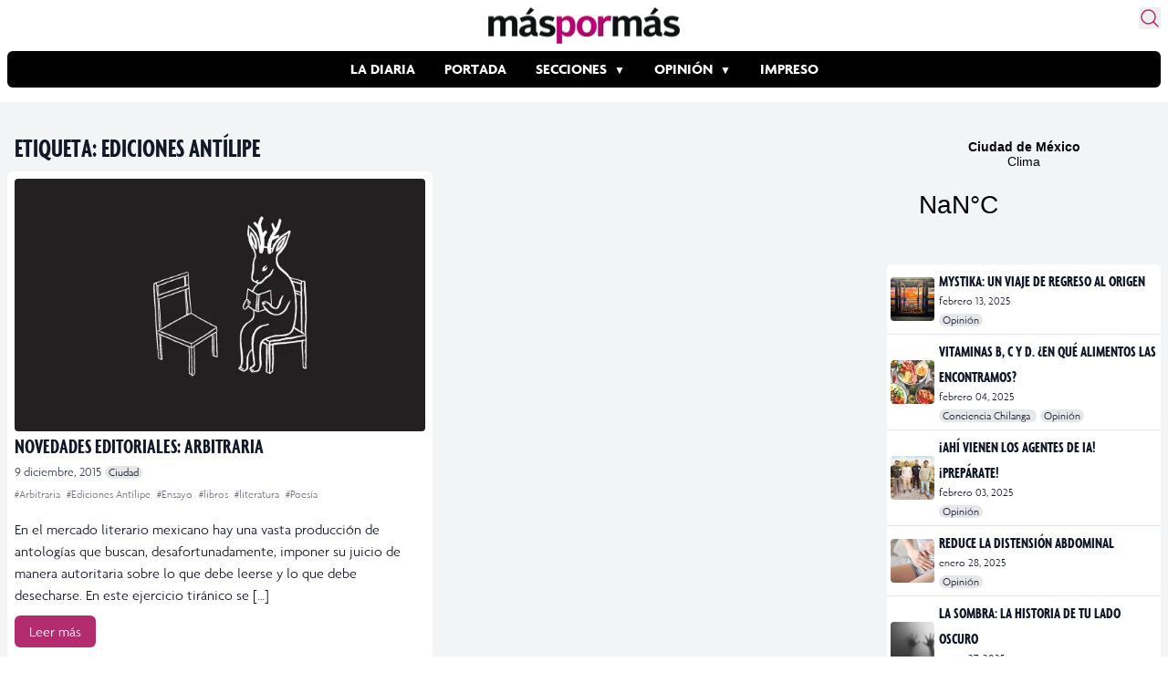

--- FILE ---
content_type: text/html; charset=UTF-8
request_url: https://www.maspormas.com/tag/ediciones-antilipe/
body_size: 16985
content:
<!DOCTYPE html>
<html lang="es">
<head>
	<meta charset="UTF-8">
	<meta name="viewport" content="width=device-width">

    
    <!-- Twitter Card -->
    <meta name="twitter:card" value="summary" />
    <meta name="twitter:url" value="" />
    <meta name="twitter:title" value="" />
    <meta name="twitter:description" value="" />
    <meta name="twitter:image" value="" />
    <meta name="twitter:site" value="@maspormas" />
    <meta name="twitter:creator" value="@maspormas" />
    <!-- / Twitter Card -->

    <!-- Facebook OG -->
    <meta property="og:url" content="" />
    <meta property="og:type" content="article" />
    <meta property="og:title" content="" />
    <meta property="og:description" content="" />
    <meta property="og:image" content="" />
    <!-- / Facebook OG-->

    <link rel="dns-prefetch" href="https://img.maspormas.com/" />
        <link rel="preload" href="https://www.maspormas.com/wp-content/themes/maspormas/js/widget.min.js" as="script" type="text/javascript" />

    <!-- wphead -->
	<meta name='robots' content='index, follow, max-image-preview:large, max-snippet:-1, max-video-preview:-1' />
	<style>img:is([sizes="auto" i], [sizes^="auto," i]) { contain-intrinsic-size: 3000px 1500px }</style>
	
	<!-- This site is optimized with the Yoast SEO plugin v20.13 - https://yoast.com/wordpress/plugins/seo/ -->
	<title>Ediciones Antílipe Archivos - Máspormás</title>
	<link rel="canonical" href="https://www.maspormas.com/tag/ediciones-antilipe/" />
	<meta property="og:locale" content="es_MX" />
	<meta property="og:type" content="article" />
	<meta property="og:title" content="Ediciones Antílipe Archivos - Máspormás" />
	<meta property="og:url" content="https://www.maspormas.com/tag/ediciones-antilipe/" />
	<meta property="og:site_name" content="Máspormás" />
	<meta name="twitter:card" content="summary_large_image" />
	<meta name="twitter:site" content="@maspormas" />
	<script type="application/ld+json" class="yoast-schema-graph">{"@context":"https://schema.org","@graph":[{"@type":"CollectionPage","@id":"https://www.maspormas.com/tag/ediciones-antilipe/","url":"https://www.maspormas.com/tag/ediciones-antilipe/","name":"Ediciones Antílipe Archivos - Máspormás","isPartOf":{"@id":"https://www.maspormas.com/#website"},"primaryImageOfPage":{"@id":"https://www.maspormas.com/tag/ediciones-antilipe/#primaryimage"},"image":{"@id":"https://www.maspormas.com/tag/ediciones-antilipe/#primaryimage"},"thumbnailUrl":"https://img.maspormas.com/cdn-cgi/image/width=1160,height=714,quality=75,format=auto,onerror=redirect/2015/12/55b1bbdc84805b0a573b2565_COVER-FACEBOOK-02-antilope-e1449670477386-1160x714.jpg","breadcrumb":{"@id":"https://www.maspormas.com/tag/ediciones-antilipe/#breadcrumb"},"inLanguage":"es"},{"@type":"ImageObject","inLanguage":"es","@id":"https://www.maspormas.com/tag/ediciones-antilipe/#primaryimage","url":"https://img.maspormas.com/cdn-cgi/image/width=1160,height=714,quality=75,format=auto,onerror=redirect/2015/12/55b1bbdc84805b0a573b2565_COVER-FACEBOOK-02-antilope-e1449670477386-1160x714.jpg","contentUrl":"https://img.maspormas.com/cdn-cgi/image/width=1160,height=714,quality=75,format=auto,onerror=redirect/2015/12/55b1bbdc84805b0a573b2565_COVER-FACEBOOK-02-antilope-e1449670477386-1160x714.jpg","width":600,"height":369},{"@type":"BreadcrumbList","@id":"https://www.maspormas.com/tag/ediciones-antilipe/#breadcrumb","itemListElement":[{"@type":"ListItem","position":1,"name":"Inicio","item":"https://www.maspormas.com/"},{"@type":"ListItem","position":2,"name":"Ediciones Antílipe"}]},{"@type":"WebSite","@id":"https://www.maspormas.com/#website","url":"https://www.maspormas.com/","name":"Máspormás","description":"Noticias nacionales e internacionales, deportes, cultura, ciencia, tecnología, viajes, salud, gastronomía, bienestar y mucho más.","publisher":{"@id":"https://www.maspormas.com/#organization"},"potentialAction":[{"@type":"SearchAction","target":{"@type":"EntryPoint","urlTemplate":"https://www.maspormas.com/?s={search_term_string}"},"query-input":"required name=search_term_string"}],"inLanguage":"es"},{"@type":"Organization","@id":"https://www.maspormas.com/#organization","name":"máspormás","url":"https://www.maspormas.com/","logo":{"@type":"ImageObject","inLanguage":"es","@id":"https://www.maspormas.com/#/schema/logo/image/","url":"https://img.maspormas.com/cdn-cgi/image/width=710,height=135,quality=75,format=auto,onerror=redirect/2023/03/Logo-Maspormas_Web.png","contentUrl":"https://img.maspormas.com/cdn-cgi/image/width=710,height=135,quality=75,format=auto,onerror=redirect/2023/03/Logo-Maspormas_Web.png","width":710,"height":135,"caption":"máspormás"},"image":{"@id":"https://www.maspormas.com/#/schema/logo/image/"},"sameAs":["https://es-la.facebook.com/maspormasoficial/","https://twitter.com/maspormas","https://www.instagram.com/maspormas/","https://www.tiktok.com/@maspormas"]}]}</script>
	<!-- / Yoast SEO plugin. -->


<link rel='dns-prefetch' href='//www.maspormas.com' />
<link rel="alternate" type="application/rss+xml" title="Máspormás &raquo; Ediciones Antílipe RSS de la etiqueta" href="https://www.maspormas.com/tag/ediciones-antilipe/feed/" />
<link rel='stylesheet' id='wp-block-library-css' href='https://www.maspormas.com/wp-includes/css/dist/block-library/style.min.css?ver=6.8.3' type='text/css' media='all' />
<style id='wp-block-library-theme-inline-css' type='text/css'>
.wp-block-audio :where(figcaption){color:#555;font-size:13px;text-align:center}.is-dark-theme .wp-block-audio :where(figcaption){color:#ffffffa6}.wp-block-audio{margin:0 0 1em}.wp-block-code{border:1px solid #ccc;border-radius:4px;font-family:Menlo,Consolas,monaco,monospace;padding:.8em 1em}.wp-block-embed :where(figcaption){color:#555;font-size:13px;text-align:center}.is-dark-theme .wp-block-embed :where(figcaption){color:#ffffffa6}.wp-block-embed{margin:0 0 1em}.blocks-gallery-caption{color:#555;font-size:13px;text-align:center}.is-dark-theme .blocks-gallery-caption{color:#ffffffa6}:root :where(.wp-block-image figcaption){color:#555;font-size:13px;text-align:center}.is-dark-theme :root :where(.wp-block-image figcaption){color:#ffffffa6}.wp-block-image{margin:0 0 1em}.wp-block-pullquote{border-bottom:4px solid;border-top:4px solid;color:currentColor;margin-bottom:1.75em}.wp-block-pullquote cite,.wp-block-pullquote footer,.wp-block-pullquote__citation{color:currentColor;font-size:.8125em;font-style:normal;text-transform:uppercase}.wp-block-quote{border-left:.25em solid;margin:0 0 1.75em;padding-left:1em}.wp-block-quote cite,.wp-block-quote footer{color:currentColor;font-size:.8125em;font-style:normal;position:relative}.wp-block-quote:where(.has-text-align-right){border-left:none;border-right:.25em solid;padding-left:0;padding-right:1em}.wp-block-quote:where(.has-text-align-center){border:none;padding-left:0}.wp-block-quote.is-large,.wp-block-quote.is-style-large,.wp-block-quote:where(.is-style-plain){border:none}.wp-block-search .wp-block-search__label{font-weight:700}.wp-block-search__button{border:1px solid #ccc;padding:.375em .625em}:where(.wp-block-group.has-background){padding:1.25em 2.375em}.wp-block-separator.has-css-opacity{opacity:.4}.wp-block-separator{border:none;border-bottom:2px solid;margin-left:auto;margin-right:auto}.wp-block-separator.has-alpha-channel-opacity{opacity:1}.wp-block-separator:not(.is-style-wide):not(.is-style-dots){width:100px}.wp-block-separator.has-background:not(.is-style-dots){border-bottom:none;height:1px}.wp-block-separator.has-background:not(.is-style-wide):not(.is-style-dots){height:2px}.wp-block-table{margin:0 0 1em}.wp-block-table td,.wp-block-table th{word-break:normal}.wp-block-table :where(figcaption){color:#555;font-size:13px;text-align:center}.is-dark-theme .wp-block-table :where(figcaption){color:#ffffffa6}.wp-block-video :where(figcaption){color:#555;font-size:13px;text-align:center}.is-dark-theme .wp-block-video :where(figcaption){color:#ffffffa6}.wp-block-video{margin:0 0 1em}:root :where(.wp-block-template-part.has-background){margin-bottom:0;margin-top:0;padding:1.25em 2.375em}
</style>
<style id='global-styles-inline-css' type='text/css'>
:root{--wp--preset--aspect-ratio--square: 1;--wp--preset--aspect-ratio--4-3: 4/3;--wp--preset--aspect-ratio--3-4: 3/4;--wp--preset--aspect-ratio--3-2: 3/2;--wp--preset--aspect-ratio--2-3: 2/3;--wp--preset--aspect-ratio--16-9: 16/9;--wp--preset--aspect-ratio--9-16: 9/16;--wp--preset--color--black: #000000;--wp--preset--color--cyan-bluish-gray: #abb8c3;--wp--preset--color--white: #ffffff;--wp--preset--color--pale-pink: #f78da7;--wp--preset--color--vivid-red: #cf2e2e;--wp--preset--color--luminous-vivid-orange: #ff6900;--wp--preset--color--luminous-vivid-amber: #fcb900;--wp--preset--color--light-green-cyan: #7bdcb5;--wp--preset--color--vivid-green-cyan: #00d084;--wp--preset--color--pale-cyan-blue: #8ed1fc;--wp--preset--color--vivid-cyan-blue: #0693e3;--wp--preset--color--vivid-purple: #9b51e0;--wp--preset--color--primary: #0EA5E9;--wp--preset--color--secondary: #14B8A6;--wp--preset--color--dark: #1F2937;--wp--preset--color--light: #F9FAFB;--wp--preset--gradient--vivid-cyan-blue-to-vivid-purple: linear-gradient(135deg,rgba(6,147,227,1) 0%,rgb(155,81,224) 100%);--wp--preset--gradient--light-green-cyan-to-vivid-green-cyan: linear-gradient(135deg,rgb(122,220,180) 0%,rgb(0,208,130) 100%);--wp--preset--gradient--luminous-vivid-amber-to-luminous-vivid-orange: linear-gradient(135deg,rgba(252,185,0,1) 0%,rgba(255,105,0,1) 100%);--wp--preset--gradient--luminous-vivid-orange-to-vivid-red: linear-gradient(135deg,rgba(255,105,0,1) 0%,rgb(207,46,46) 100%);--wp--preset--gradient--very-light-gray-to-cyan-bluish-gray: linear-gradient(135deg,rgb(238,238,238) 0%,rgb(169,184,195) 100%);--wp--preset--gradient--cool-to-warm-spectrum: linear-gradient(135deg,rgb(74,234,220) 0%,rgb(151,120,209) 20%,rgb(207,42,186) 40%,rgb(238,44,130) 60%,rgb(251,105,98) 80%,rgb(254,248,76) 100%);--wp--preset--gradient--blush-light-purple: linear-gradient(135deg,rgb(255,206,236) 0%,rgb(152,150,240) 100%);--wp--preset--gradient--blush-bordeaux: linear-gradient(135deg,rgb(254,205,165) 0%,rgb(254,45,45) 50%,rgb(107,0,62) 100%);--wp--preset--gradient--luminous-dusk: linear-gradient(135deg,rgb(255,203,112) 0%,rgb(199,81,192) 50%,rgb(65,88,208) 100%);--wp--preset--gradient--pale-ocean: linear-gradient(135deg,rgb(255,245,203) 0%,rgb(182,227,212) 50%,rgb(51,167,181) 100%);--wp--preset--gradient--electric-grass: linear-gradient(135deg,rgb(202,248,128) 0%,rgb(113,206,126) 100%);--wp--preset--gradient--midnight: linear-gradient(135deg,rgb(2,3,129) 0%,rgb(40,116,252) 100%);--wp--preset--font-size--small: 0.875rem;--wp--preset--font-size--medium: 20px;--wp--preset--font-size--large: 1.125rem;--wp--preset--font-size--x-large: 42px;--wp--preset--font-size--regular: 1.5rem;--wp--preset--font-size--xl: 1.25rem;--wp--preset--font-size--xxl: 1.5rem;--wp--preset--font-size--xxxl: 1.875rem;--wp--preset--spacing--20: 0.44rem;--wp--preset--spacing--30: 0.67rem;--wp--preset--spacing--40: 1rem;--wp--preset--spacing--50: 1.5rem;--wp--preset--spacing--60: 2.25rem;--wp--preset--spacing--70: 3.38rem;--wp--preset--spacing--80: 5.06rem;--wp--preset--shadow--natural: 6px 6px 9px rgba(0, 0, 0, 0.2);--wp--preset--shadow--deep: 12px 12px 50px rgba(0, 0, 0, 0.4);--wp--preset--shadow--sharp: 6px 6px 0px rgba(0, 0, 0, 0.2);--wp--preset--shadow--outlined: 6px 6px 0px -3px rgba(255, 255, 255, 1), 6px 6px rgba(0, 0, 0, 1);--wp--preset--shadow--crisp: 6px 6px 0px rgba(0, 0, 0, 1);}:root { --wp--style--global--content-size: 960px;--wp--style--global--wide-size: 1280px; }:where(body) { margin: 0; }.wp-site-blocks > .alignleft { float: left; margin-right: 2em; }.wp-site-blocks > .alignright { float: right; margin-left: 2em; }.wp-site-blocks > .aligncenter { justify-content: center; margin-left: auto; margin-right: auto; }:where(.is-layout-flex){gap: 0.5em;}:where(.is-layout-grid){gap: 0.5em;}.is-layout-flow > .alignleft{float: left;margin-inline-start: 0;margin-inline-end: 2em;}.is-layout-flow > .alignright{float: right;margin-inline-start: 2em;margin-inline-end: 0;}.is-layout-flow > .aligncenter{margin-left: auto !important;margin-right: auto !important;}.is-layout-constrained > .alignleft{float: left;margin-inline-start: 0;margin-inline-end: 2em;}.is-layout-constrained > .alignright{float: right;margin-inline-start: 2em;margin-inline-end: 0;}.is-layout-constrained > .aligncenter{margin-left: auto !important;margin-right: auto !important;}.is-layout-constrained > :where(:not(.alignleft):not(.alignright):not(.alignfull)){max-width: var(--wp--style--global--content-size);margin-left: auto !important;margin-right: auto !important;}.is-layout-constrained > .alignwide{max-width: var(--wp--style--global--wide-size);}body .is-layout-flex{display: flex;}.is-layout-flex{flex-wrap: wrap;align-items: center;}.is-layout-flex > :is(*, div){margin: 0;}body .is-layout-grid{display: grid;}.is-layout-grid > :is(*, div){margin: 0;}body{padding-top: 0px;padding-right: 0px;padding-bottom: 0px;padding-left: 0px;}a:where(:not(.wp-element-button)){text-decoration: underline;}:root :where(.wp-element-button, .wp-block-button__link){background-color: #32373c;border-width: 0;color: #fff;font-family: inherit;font-size: inherit;line-height: inherit;padding: calc(0.667em + 2px) calc(1.333em + 2px);text-decoration: none;}.has-black-color{color: var(--wp--preset--color--black) !important;}.has-cyan-bluish-gray-color{color: var(--wp--preset--color--cyan-bluish-gray) !important;}.has-white-color{color: var(--wp--preset--color--white) !important;}.has-pale-pink-color{color: var(--wp--preset--color--pale-pink) !important;}.has-vivid-red-color{color: var(--wp--preset--color--vivid-red) !important;}.has-luminous-vivid-orange-color{color: var(--wp--preset--color--luminous-vivid-orange) !important;}.has-luminous-vivid-amber-color{color: var(--wp--preset--color--luminous-vivid-amber) !important;}.has-light-green-cyan-color{color: var(--wp--preset--color--light-green-cyan) !important;}.has-vivid-green-cyan-color{color: var(--wp--preset--color--vivid-green-cyan) !important;}.has-pale-cyan-blue-color{color: var(--wp--preset--color--pale-cyan-blue) !important;}.has-vivid-cyan-blue-color{color: var(--wp--preset--color--vivid-cyan-blue) !important;}.has-vivid-purple-color{color: var(--wp--preset--color--vivid-purple) !important;}.has-primary-color{color: var(--wp--preset--color--primary) !important;}.has-secondary-color{color: var(--wp--preset--color--secondary) !important;}.has-dark-color{color: var(--wp--preset--color--dark) !important;}.has-light-color{color: var(--wp--preset--color--light) !important;}.has-black-background-color{background-color: var(--wp--preset--color--black) !important;}.has-cyan-bluish-gray-background-color{background-color: var(--wp--preset--color--cyan-bluish-gray) !important;}.has-white-background-color{background-color: var(--wp--preset--color--white) !important;}.has-pale-pink-background-color{background-color: var(--wp--preset--color--pale-pink) !important;}.has-vivid-red-background-color{background-color: var(--wp--preset--color--vivid-red) !important;}.has-luminous-vivid-orange-background-color{background-color: var(--wp--preset--color--luminous-vivid-orange) !important;}.has-luminous-vivid-amber-background-color{background-color: var(--wp--preset--color--luminous-vivid-amber) !important;}.has-light-green-cyan-background-color{background-color: var(--wp--preset--color--light-green-cyan) !important;}.has-vivid-green-cyan-background-color{background-color: var(--wp--preset--color--vivid-green-cyan) !important;}.has-pale-cyan-blue-background-color{background-color: var(--wp--preset--color--pale-cyan-blue) !important;}.has-vivid-cyan-blue-background-color{background-color: var(--wp--preset--color--vivid-cyan-blue) !important;}.has-vivid-purple-background-color{background-color: var(--wp--preset--color--vivid-purple) !important;}.has-primary-background-color{background-color: var(--wp--preset--color--primary) !important;}.has-secondary-background-color{background-color: var(--wp--preset--color--secondary) !important;}.has-dark-background-color{background-color: var(--wp--preset--color--dark) !important;}.has-light-background-color{background-color: var(--wp--preset--color--light) !important;}.has-black-border-color{border-color: var(--wp--preset--color--black) !important;}.has-cyan-bluish-gray-border-color{border-color: var(--wp--preset--color--cyan-bluish-gray) !important;}.has-white-border-color{border-color: var(--wp--preset--color--white) !important;}.has-pale-pink-border-color{border-color: var(--wp--preset--color--pale-pink) !important;}.has-vivid-red-border-color{border-color: var(--wp--preset--color--vivid-red) !important;}.has-luminous-vivid-orange-border-color{border-color: var(--wp--preset--color--luminous-vivid-orange) !important;}.has-luminous-vivid-amber-border-color{border-color: var(--wp--preset--color--luminous-vivid-amber) !important;}.has-light-green-cyan-border-color{border-color: var(--wp--preset--color--light-green-cyan) !important;}.has-vivid-green-cyan-border-color{border-color: var(--wp--preset--color--vivid-green-cyan) !important;}.has-pale-cyan-blue-border-color{border-color: var(--wp--preset--color--pale-cyan-blue) !important;}.has-vivid-cyan-blue-border-color{border-color: var(--wp--preset--color--vivid-cyan-blue) !important;}.has-vivid-purple-border-color{border-color: var(--wp--preset--color--vivid-purple) !important;}.has-primary-border-color{border-color: var(--wp--preset--color--primary) !important;}.has-secondary-border-color{border-color: var(--wp--preset--color--secondary) !important;}.has-dark-border-color{border-color: var(--wp--preset--color--dark) !important;}.has-light-border-color{border-color: var(--wp--preset--color--light) !important;}.has-vivid-cyan-blue-to-vivid-purple-gradient-background{background: var(--wp--preset--gradient--vivid-cyan-blue-to-vivid-purple) !important;}.has-light-green-cyan-to-vivid-green-cyan-gradient-background{background: var(--wp--preset--gradient--light-green-cyan-to-vivid-green-cyan) !important;}.has-luminous-vivid-amber-to-luminous-vivid-orange-gradient-background{background: var(--wp--preset--gradient--luminous-vivid-amber-to-luminous-vivid-orange) !important;}.has-luminous-vivid-orange-to-vivid-red-gradient-background{background: var(--wp--preset--gradient--luminous-vivid-orange-to-vivid-red) !important;}.has-very-light-gray-to-cyan-bluish-gray-gradient-background{background: var(--wp--preset--gradient--very-light-gray-to-cyan-bluish-gray) !important;}.has-cool-to-warm-spectrum-gradient-background{background: var(--wp--preset--gradient--cool-to-warm-spectrum) !important;}.has-blush-light-purple-gradient-background{background: var(--wp--preset--gradient--blush-light-purple) !important;}.has-blush-bordeaux-gradient-background{background: var(--wp--preset--gradient--blush-bordeaux) !important;}.has-luminous-dusk-gradient-background{background: var(--wp--preset--gradient--luminous-dusk) !important;}.has-pale-ocean-gradient-background{background: var(--wp--preset--gradient--pale-ocean) !important;}.has-electric-grass-gradient-background{background: var(--wp--preset--gradient--electric-grass) !important;}.has-midnight-gradient-background{background: var(--wp--preset--gradient--midnight) !important;}.has-small-font-size{font-size: var(--wp--preset--font-size--small) !important;}.has-medium-font-size{font-size: var(--wp--preset--font-size--medium) !important;}.has-large-font-size{font-size: var(--wp--preset--font-size--large) !important;}.has-x-large-font-size{font-size: var(--wp--preset--font-size--x-large) !important;}.has-regular-font-size{font-size: var(--wp--preset--font-size--regular) !important;}.has-xl-font-size{font-size: var(--wp--preset--font-size--xl) !important;}.has-xxl-font-size{font-size: var(--wp--preset--font-size--xxl) !important;}.has-xxxl-font-size{font-size: var(--wp--preset--font-size--xxxl) !important;}
:where(.wp-block-post-template.is-layout-flex){gap: 1.25em;}:where(.wp-block-post-template.is-layout-grid){gap: 1.25em;}
:where(.wp-block-columns.is-layout-flex){gap: 2em;}:where(.wp-block-columns.is-layout-grid){gap: 2em;}
:root :where(.wp-block-pullquote){font-size: 1.5em;line-height: 1.6;}
</style>
<link rel='stylesheet' id='tailpress-css' href='https://www.maspormas.com/wp-content/themes/maspormas/css/app.css?ver=0.1.10' type='text/css' media='all' />
<link rel='stylesheet' id='fonts-css' href='https://www.maspormas.com/wp-content/themes/maspormas/css/fonts.css?ver=0.1.10' type='text/css' media='all' />
<link rel="https://api.w.org/" href="https://www.maspormas.com/wp-json/" /><link rel="alternate" title="JSON" type="application/json" href="https://www.maspormas.com/wp-json/wp/v2/tags/14047" /><link rel="EditURI" type="application/rsd+xml" title="RSD" href="https://www.maspormas.com/xmlrpc.php?rsd" />
<meta name="generator" content="WordPress 6.8.3" />

		<meta name="lico:reference" content="65435">
		<meta name="lico:site_name" content="Máspormás">
		<meta name="lico:post_type" content="post">
		<meta name="lico:pt" content="secciones">
<meta name="lico:tag" content="Arbitraria">
<meta name="lico:tag" content="Ediciones Antílipe">
<meta name="lico:tag" content="Ensayo">
<meta name="lico:tag" content="libros">
<meta name="lico:tag" content="literatura">
<meta name="lico:tag" content="Poesía">
<script>window.isLicoEnabled = true;</script><!-- No hay ninguna versión amphtml disponible para esta URL. -->		<style type="text/css" id="wp-custom-css">
			.widgetMainNews>div{
	height:60px!important;
}		</style>
		    <!-- /wphead -->

    <!-- jQuery CDN -->
    <!-- <script src="https://code.jquery.com/jquery-3.7.0.min.js"
            integrity="sha256-2Pmvv0kuTBOenSvLm6bvfBSSHrUJ+3A7x6P5Ebd07/g="
            crossorigin="anonymous"></script> -->

    <!-- Alpine js -->
    <script src="//unpkg.com/alpinejs" defer></script>

    <!-- Google Adsense -->
    <script async src="https://securepubads.g.doubleclick.net/tag/js/gpt.js"></script>

    <!-- Google tag (gtag.js) -->
    <script async src="https://www.googletagmanager.com/gtag/js?id=G-K4BJKLNPJG"></script>
    <script>
        window.dataLayer = window.dataLayer || [];
        function gtag(){dataLayer.push(arguments);}
        gtag('js', new Date());
        gtag('config', 'G-K4BJKLNPJG');

        window.googletag = window.googletag || {cmd: []};
        googletag.cmd.push(function() {
            googletag.defineSlot('/160229725/AdExchangemaspormas/maspormas_Takeover', [1, 1], 'div-gpt-ad-1690854706745-0').addService(googletag.pubads());
            googletag.defineSlot('/160229725/AdExchangemaspormas/maspormas_Nota_1_Leaderboard', [[320, 50], [300, 100], [300, 250], [728, 90], [468, 60], [320, 100]], 'div-gpt-ad-1690854613599-0').addService(googletag.pubads());
            googletag.defineSlot('/160229725/AdExchangemaspormas/maspormas_Nota_2_Leaderboard', [[320, 100], [300, 250], [468, 60], [320, 50], [300, 100], [728, 90]], 'div-gpt-ad-1690854623750-0').addService(googletag.pubads());
            googletag.defineSlot('/160229725/AdExchangemaspormas/maspormas_Nota_3_Leaderboard', [[300, 100], [320, 50], [320, 100], [300, 250], [728, 90], [468, 60]], 'div-gpt-ad-1690854638613-0').addService(googletag.pubads());
            googletag.defineSlot('/160229725/AdExchangemaspormas/maspormas_Seccion_1_Billboard', [[468, 60], [300, 100], [728, 90], [320, 100], [320, 50], [970, 90], [970, 250]], 'div-gpt-ad-1690854644470-0').addService(googletag.pubads());
            googletag.defineSlot('/160229725/AdExchangemaspormas/maspormas_Seccion_1_Halfpage', [[300, 100], [300, 600], [320, 50], [468, 60], [300, 250], [320, 100]], 'div-gpt-ad-1690854653187-0').addService(googletag.pubads());
            googletag.defineSlot('/160229725/AdExchangemaspormas/maspormas_Seccion_1_Box', [[320, 100], [300, 250], [320, 50], [468, 60], [300, 100]], 'div-gpt-ad-1690854648556-0').addService(googletag.pubads());
            googletag.defineSlot('/160229725/AdExchangemaspormas/maspormas_Seccion_1_Leaderboard', [[468, 60], [300, 250], [728, 90], [320, 100], [320, 50], [300, 100]], 'div-gpt-ad-1690854658099-0').addService(googletag.pubads());
            googletag.pubads().enableSingleRequest();
            googletag.pubads().collapseEmptyDivs();
            googletag.enableServices();
        });
    </script>
	<style media="screen">
		.weather{
			display: block;
			max-width: 1278px;
			margin: auto;
			grid-template-columns: 1fr 970px;
		}
		.weather .widget{display: none; padding:1rem 0;}
		.weather .ad{ max-width: 100vw; overflow:hidden; display: flex; justify-content: center; padding:1rem;}
		@media (min-width:1130px) {
			.weather{display: grid; }
			.weather .ad{ min-width: 970px;}
			.weather .widget{display:block; min-height:100px; height:auto; align-self: center;}
			.weather .widget a{border-radius: 8px; background: #B42C70; color:white;}

		}
		.header-ad {
			max-width: 1263px;

			margin: auto;
			display: flex;
			justify-content: center;
			padding: 1rem;
		}
	</style>

<script data-cfasync="false" nonce="84b571ca-b27b-4bd6-9023-07adf617f425">try{(function(w,d){!function(j,k,l,m){if(j.zaraz)console.error("zaraz is loaded twice");else{j[l]=j[l]||{};j[l].executed=[];j.zaraz={deferred:[],listeners:[]};j.zaraz._v="5874";j.zaraz._n="84b571ca-b27b-4bd6-9023-07adf617f425";j.zaraz.q=[];j.zaraz._f=function(n){return async function(){var o=Array.prototype.slice.call(arguments);j.zaraz.q.push({m:n,a:o})}};for(const p of["track","set","debug"])j.zaraz[p]=j.zaraz._f(p);j.zaraz.init=()=>{var q=k.getElementsByTagName(m)[0],r=k.createElement(m),s=k.getElementsByTagName("title")[0];s&&(j[l].t=k.getElementsByTagName("title")[0].text);j[l].x=Math.random();j[l].w=j.screen.width;j[l].h=j.screen.height;j[l].j=j.innerHeight;j[l].e=j.innerWidth;j[l].l=j.location.href;j[l].r=k.referrer;j[l].k=j.screen.colorDepth;j[l].n=k.characterSet;j[l].o=(new Date).getTimezoneOffset();if(j.dataLayer)for(const t of Object.entries(Object.entries(dataLayer).reduce((u,v)=>({...u[1],...v[1]}),{})))zaraz.set(t[0],t[1],{scope:"page"});j[l].q=[];for(;j.zaraz.q.length;){const w=j.zaraz.q.shift();j[l].q.push(w)}r.defer=!0;for(const x of[localStorage,sessionStorage])Object.keys(x||{}).filter(z=>z.startsWith("_zaraz_")).forEach(y=>{try{j[l]["z_"+y.slice(7)]=JSON.parse(x.getItem(y))}catch{j[l]["z_"+y.slice(7)]=x.getItem(y)}});r.referrerPolicy="origin";r.src="/cdn-cgi/zaraz/s.js?z="+btoa(encodeURIComponent(JSON.stringify(j[l])));q.parentNode.insertBefore(r,q)};["complete","interactive"].includes(k.readyState)?zaraz.init():j.addEventListener("DOMContentLoaded",zaraz.init)}}(w,d,"zarazData","script");window.zaraz._p=async d$=>new Promise(ea=>{if(d$){d$.e&&d$.e.forEach(eb=>{try{const ec=d.querySelector("script[nonce]"),ed=ec?.nonce||ec?.getAttribute("nonce"),ee=d.createElement("script");ed&&(ee.nonce=ed);ee.innerHTML=eb;ee.onload=()=>{d.head.removeChild(ee)};d.head.appendChild(ee)}catch(ef){console.error(`Error executing script: ${eb}\n`,ef)}});Promise.allSettled((d$.f||[]).map(eg=>fetch(eg[0],eg[1])))}ea()});zaraz._p({"e":["(function(w,d){})(window,document)"]});})(window,document)}catch(e){throw fetch("/cdn-cgi/zaraz/t"),e;};</script></head>

<body class="archive tag tag-ediciones-antilipe tag-14047 wp-theme-maspormas bg-white text-gray-900 antialiased">


<div id="page" class="min-h-screen flex flex-col">

	
    <header
        aria-label="Header"
        x-data="{
            shadow: false,
            showShadow() {
                    this.shadow = this.$el.getBoundingClientRect().top == 0
                    && window.scrollY > 0
            }
        }"
        x-init="showShadow()"
        @scroll.window="showShadow()"
        :class="{'shadow-md': shadow}"
        class="sticky top-0 z-50 transition-all bg-white rounded-md p-2 w-full max-w-7xl mx-auto"
    >

		<div class="mx-auto relative">

            <section class="flex justify-center items-center mb-2 relative">
                <!-- Logo -->
                <a href="https://www.maspormas.com" class="">
                    <img src="https://img.maspormas.com/cdn-cgi/image/width=210,height=40,quality=75,format=auto,onerror=redirect/2023/03/Logo-Maspormas_Web.png" width="210" height="40" loading="eager" alt="más por más logo" class="h-10" srcset="https://img.maspormas.com/cdn-cgi/image/width=210,height=40,quality=75,format=auto,onerror=redirect/2023/03/Logo-Maspormas_Web.png 1x, https://img.maspormas.com/cdn-cgi/image/width=420,height=80,quality=75,format=auto,onerror=redirect/2023/03/Logo-Maspormas_Web.png 2x" />
                </a>

                <!-- search form button -->
                <button id="search-form-opener" aria-label="Buscar" class="absolute top-0 right-0 text-[#B42C70] hover:transform hover:scale-110 transition">
                    <svg xmlns="http://www.w3.org/2000/svg" fill="none" viewBox="0 0 24 24" stroke-width="1.5" stroke="currentColor" class="w-6 h-6">
                        <path stroke-linecap="round" stroke-linejoin="round" d="M21 21l-5.197-5.197m0 0A7.5 7.5 0 105.196 5.196a7.5 7.5 0 0010.607 10.607z" />
                    </svg>
                </button>
            </section>

            <!-- Menu -->
            <section class="flex gap-4 items-center mb-2">
                <div class="lg:hidden">
                    <a href="#" aria-label="Toggle navigation" id="secondary-menu-toggle">
                        <svg viewBox="0 0 20 20" class="w-6 h-6" version="1.1"
                             xmlns="http://www.w3.org/2000/svg" xmlns:xlink="http://www.w3.org/1999/xlink">
                            <g stroke="none" stroke-width="1" fill="currentColor" fill-rule="evenodd">
                                <g id="icon-shape">
                                    <path d="M0,3 L20,3 L20,5 L0,5 L0,3 Z M0,9 L20,9 L20,11 L0,11 L0,9 Z M0,15 L20,15 L20,17 L0,17 L0,15 Z"
                                          id="Combined-Shape"></path>
                                </g>
                            </g>
                        </svg>
                    </a>
                </div>

                <div class="overflow-auto bg-black rounded-md w-full">
	                <div id="primary-menu" class="menu-estructura-2023-container"><ul id="menu-estructura-2023" class="flex justify-start lg:justify-center font-bold text-white uppercase whitespace-nowrap flex-nowrap m-auto scroll-auto"><li id="menu-item-215630" class="menu-item menu-item-type-taxonomy menu-item-object-category menu-item-215630 py-2 px-4 hover:bg-[#B42C70] transition"><a href="https://www.maspormas.com/category/ciudad/la-diaria/">La Diaria</a></li>
<li id="menu-item-215631" class="menu-item menu-item-type-taxonomy menu-item-object-post_tag menu-item-215631 py-2 px-4 hover:bg-[#B42C70] transition"><a href="https://www.maspormas.com/tag/en-portada/">Portada</a></li>
<li id="menu-item-215634" class="sub-menu menu-item menu-item-type-taxonomy menu-item-object-category menu-item-has-children menu-item-215634 py-2 px-4 hover:bg-[#B42C70] transition"><a href="https://www.maspormas.com/category/secciones/">Secciones</a>
<ul class="sub-menu">
	<li id="menu-item-215651" class="menu-item menu-item-type-taxonomy menu-item-object-category menu-item-215651 py-2 px-4 hover:bg-[#B42C70] transition"><a href="https://www.maspormas.com/category/ciudad/bajo-la-lupa-ciudad/">Bajo la lupa</a></li>
	<li id="menu-item-215652" class="menu-item menu-item-type-taxonomy menu-item-object-category menu-item-215652 py-2 px-4 hover:bg-[#B42C70] transition"><a href="https://www.maspormas.com/category/ciudad/bullicio/">Bullicio</a></li>
	<li id="menu-item-215653" class="menu-item menu-item-type-taxonomy menu-item-object-category menu-item-215653 py-2 px-4 hover:bg-[#B42C70] transition"><a href="https://www.maspormas.com/category/ciudad/de-momento/">De Momento</a></li>
	<li id="menu-item-215654" class="menu-item menu-item-type-taxonomy menu-item-object-category menu-item-215654 py-2 px-4 hover:bg-[#B42C70] transition"><a href="https://www.maspormas.com/category/ciudad/enterate/">Entérate</a></li>
	<li id="menu-item-215659" class="menu-item menu-item-type-taxonomy menu-item-object-post_tag menu-item-215659 py-2 px-4 hover:bg-[#B42C70] transition"><a href="https://www.maspormas.com/tag/entrevista/">Entrevista</a></li>
	<li id="menu-item-215655" class="menu-item menu-item-type-taxonomy menu-item-object-category menu-item-215655 py-2 px-4 hover:bg-[#B42C70] transition"><a href="https://www.maspormas.com/category/ciudad/red-vecinal/">Red Vecinal</a></li>
	<li id="menu-item-215656" class="menu-item menu-item-type-taxonomy menu-item-object-category menu-item-215656 py-2 px-4 hover:bg-[#B42C70] transition"><a href="https://www.maspormas.com/category/ciudad/republica/">República</a></li>
	<li id="menu-item-215657" class="menu-item menu-item-type-taxonomy menu-item-object-category menu-item-215657 py-2 px-4 hover:bg-[#B42C70] transition"><a href="https://www.maspormas.com/category/ciudad/sabermetria/">Sabermetria</a></li>
</ul>
</li>
<li id="menu-item-215635" class="sub-menu menu-item menu-item-type-taxonomy menu-item-object-category menu-item-has-children menu-item-215635 py-2 px-4 hover:bg-[#B42C70] transition"><a href="https://www.maspormas.com/category/opinion/">Opinión</a>
<ul class="sub-menu">
	<li id="menu-item-215646" class="menu-item menu-item-type-taxonomy menu-item-object-category menu-item-215646 py-2 px-4 hover:bg-[#B42C70] transition"><a href="https://www.maspormas.com/category/aprende-emprende/">Aprende Emprende</a></li>
	<li id="menu-item-215650" class="menu-item menu-item-type-taxonomy menu-item-object-category menu-item-215650 py-2 px-4 hover:bg-[#B42C70] transition"><a href="https://www.maspormas.com/category/opinion/articulo-7/">Articulo 7°</a></li>
	<li id="menu-item-215642" class="menu-item menu-item-type-taxonomy menu-item-object-category menu-item-215642 py-2 px-4 hover:bg-[#B42C70] transition"><a href="https://www.maspormas.com/category/opinion/bar-emprende-opinion/">Bar Emprende</a></li>
	<li id="menu-item-215649" class="menu-item menu-item-type-taxonomy menu-item-object-category menu-item-215649 py-2 px-4 hover:bg-[#B42C70] transition"><a href="https://www.maspormas.com/category/gastronomia/comer-del-lado-b-al-z-y-mas-alla/">Comer del lado B al Z y más allá</a></li>
	<li id="menu-item-215647" class="menu-item menu-item-type-taxonomy menu-item-object-category menu-item-215647 py-2 px-4 hover:bg-[#B42C70] transition"><a href="https://www.maspormas.com/category/especiales/">Especiales</a></li>
	<li id="menu-item-215644" class="menu-item menu-item-type-taxonomy menu-item-object-category menu-item-215644 py-2 px-4 hover:bg-[#B42C70] transition"><a href="https://www.maspormas.com/category/opinion/estar-bien/">Estar bien</a></li>
	<li id="menu-item-215645" class="menu-item menu-item-type-taxonomy menu-item-object-category menu-item-215645 py-2 px-4 hover:bg-[#B42C70] transition"><a href="https://www.maspormas.com/category/opinion/introspeccion/">Introspección</a></li>
</ul>
</li>
<li id="menu-item-215633" class="menu-item menu-item-type-taxonomy menu-item-object-category menu-item-215633 py-2 px-4 hover:bg-[#B42C70] transition"><a href="https://www.maspormas.com/category/impreso/">Impreso</a></li>
</ul></div>                </div>
            </section>

            <!-- mobile menu -->
            <section id="secondary-menu-container" class="hidden bg-gray-100 relative rounded-md shadow-lg">
				<div id="secondary-menu" class="menu-side-menu-2023-container"><ul id="menu-side-menu-2023" class="flex gap-6 font-bold"><li id="menu-item-215636" class="menu-item menu-item-type-taxonomy menu-item-object-category menu-item-has-children menu-item-215636 p-2 border-b"><a href="https://www.maspormas.com/category/secciones/">Secciones</a>
<ul class="sub-menu">
	<li id="menu-item-215666" class="menu-item menu-item-type-taxonomy menu-item-object-category menu-item-215666 p-2 border-b"><a href="https://www.maspormas.com/category/ciudad/bajo-la-lupa-ciudad/">Bajo la lupa</a></li>
	<li id="menu-item-215667" class="menu-item menu-item-type-taxonomy menu-item-object-category menu-item-215667 p-2 border-b"><a href="https://www.maspormas.com/category/ciudad/bullicio/">Bullicio</a></li>
	<li id="menu-item-215668" class="menu-item menu-item-type-taxonomy menu-item-object-category menu-item-215668 p-2 border-b"><a href="https://www.maspormas.com/category/ciudad/de-momento/">De Momento</a></li>
	<li id="menu-item-215669" class="menu-item menu-item-type-taxonomy menu-item-object-category menu-item-215669 p-2 border-b"><a href="https://www.maspormas.com/category/ciudad/enterate/">Entérate</a></li>
	<li id="menu-item-215665" class="menu-item menu-item-type-taxonomy menu-item-object-post_tag menu-item-215665 p-2 border-b"><a href="https://www.maspormas.com/tag/entrevista/">Entrevista</a></li>
	<li id="menu-item-215670" class="menu-item menu-item-type-taxonomy menu-item-object-category menu-item-215670 p-2 border-b"><a href="https://www.maspormas.com/category/ciudad/red-vecinal/">Red Vecinal</a></li>
	<li id="menu-item-215671" class="menu-item menu-item-type-taxonomy menu-item-object-category menu-item-215671 p-2 border-b"><a href="https://www.maspormas.com/category/ciudad/republica/">República</a></li>
	<li id="menu-item-215672" class="menu-item menu-item-type-taxonomy menu-item-object-category menu-item-215672 p-2 border-b"><a href="https://www.maspormas.com/category/ciudad/sabermetria/">Sabermetria</a></li>
</ul>
</li>
<li id="menu-item-215637" class="menu-item menu-item-type-taxonomy menu-item-object-category menu-item-has-children menu-item-215637 p-2 border-b"><a href="https://www.maspormas.com/category/opinion/">Opinión</a>
<ul class="sub-menu">
	<li id="menu-item-215662" class="menu-item menu-item-type-taxonomy menu-item-object-category menu-item-215662 p-2 border-b"><a href="https://www.maspormas.com/category/aprende-emprende/">Aprende Emprende</a></li>
	<li id="menu-item-215660" class="menu-item menu-item-type-taxonomy menu-item-object-category menu-item-215660 p-2 border-b"><a href="https://www.maspormas.com/category/opinion/articulo-7/">Articulo 7°</a></li>
	<li id="menu-item-215638" class="menu-item menu-item-type-taxonomy menu-item-object-category menu-item-215638 p-2 border-b"><a href="https://www.maspormas.com/category/opinion/bar-emprende-opinion/">Bar Emprende</a></li>
	<li id="menu-item-215661" class="menu-item menu-item-type-taxonomy menu-item-object-category menu-item-215661 p-2 border-b"><a href="https://www.maspormas.com/category/gastronomia/comer-del-lado-b-al-z-y-mas-alla/">Comer del lado B al Z y más allá</a></li>
	<li id="menu-item-215663" class="menu-item menu-item-type-taxonomy menu-item-object-category menu-item-215663 p-2 border-b"><a href="https://www.maspormas.com/category/especiales/">Especiales</a></li>
	<li id="menu-item-215640" class="menu-item menu-item-type-taxonomy menu-item-object-category menu-item-215640 p-2 border-b"><a href="https://www.maspormas.com/category/opinion/estar-bien/">Estar bien</a></li>
	<li id="menu-item-215641" class="menu-item menu-item-type-taxonomy menu-item-object-category menu-item-215641 p-2 border-b"><a href="https://www.maspormas.com/category/opinion/introspeccion/">Introspección</a></li>
</ul>
</li>
</ul></div>
                <button id="secondary-menu-close" class="m-0 p-0 bg-transparent text-[#B42C70] absolute top-2 right-2">
                    <svg xmlns="http://www.w3.org/2000/svg" fill="none" viewBox="0 0 24 24" stroke-width="1.5" stroke="currentColor" class="w-8 h-8">
                        <path stroke-linecap="round" stroke-linejoin="round" d="M6 18L18 6M6 6l12 12" />
                    </svg>
                </button>
            </section>

        </div>

        <!-- Search form -->
        <div id="search-form-container" class="hidden absolute inset-0 bg-gray-300 shadow-md rounded-md z-10 flex justify-center items-center">
            <form role="search" method="get" id="custom_searchform" class="flex mt-4 items-center justify-center flex-row w-full" action="https://www.maspormas.com/">

                <input type="search" value="" name="search" id="searchInput" placeholder="Buscar..." required class="p-2 rounded-tl-md rounded-bl-md text-[#B42C70] border w-60" />

                <input type="submit" id="searchsubmit" value="Buscar..." class="cursor-pointer bg-[#B42C70] py-2 px-4 text-white rounded-tr-md rounded-br-md uppercase font-bold" />

            </form>

            <button id="search-form-closer" class="m-0 p-0 bg-transparent text-[#B42C70] absolute top-1 right-1">
                <svg xmlns="http://www.w3.org/2000/svg" fill="none" viewBox="0 0 24 24" stroke-width="1.5" stroke="currentColor" class="w-8 h-8">
                    <path stroke-linecap="round" stroke-linejoin="round" d="M6 18L18 6M6 6l12 12" />
                </svg>
            </button>

            <div id="searchStatusSpinnerContainer" class="hidden flex justify-center items-center">
                <div class="h-8 w-8 animate-spin rounded-full border-4 border-solid border-[#B42C70] border-r-transparent align-[-0.125em] motion-reduce:animate-[spin_1.5s_linear_infinite]" role="status">
                    <span class="!absolute !-m-px !h-px !w-px !overflow-hidden !whitespace-nowrap !border-0 !p-0 ![clip:rect(0,0,0,0)]">Loading...</span>
                </div>
            </div>

        </div>

	</header>

	<div id="content" class="site-content flex-grow bg-gray-100">

        <!-- <section class="weather"> -->

            <!-- <div class="widget">
                <a class="weatherwidget-io w-full h-full" href="https://forecast7.com/es/19d43n99d13/mexico-city/" data-label_1="Ciudad de México" data-label_2="Clima" data-icons="Climacons Animated" data-mode="Current" data-theme="candy" data-basecolor="#B42C70" data-cloudfill="#B42C70"></a>
            </div> -->

            <!-- Google Ad desktop -->
			<div class="header-ad">
				<div class="ad">
					<div id="div-gpt-ad-1690854644470-0" style='min-width: 300px; min-height: 50px;'></div>
				</div>

			</div>

            <!-- Google Ad Mobile -->
            <!--<div class="lg:hidden flex justify-center items-center g-ad">-->
                <!--<div id='div-gpt-ad-1690854644470-0' style='min-width: 300px; min-height: 50px;'></div>-->
            <!--</div>-->
        <!-- </section> -->

		
		<main class="max-w-7xl mx-auto px-2">

            <section class="grid grid-cols-1 lg:grid-cols-[minmax(0,_1fr)_300px] gap-4">

                <section class="main-content w-full">

<div class="mx-auto">

	
	                <h1 class="px-2 text-3xl mb-2">
                Etiqueta: <span>Ediciones Antílipe</span>            </h1>
        
        <div class="
                             grid lg:grid-cols-2 gap-4 mb-4
                    ">
                            
	            
                <article
    id="post-65435" class="bg-white p-2 rounded-md post-65435 post type-post status-publish format-standard has-post-thumbnail hentry category-ciudad tag-arbitraria tag-ediciones-antilipe tag-ensayo tag-libros tag-literatura tag-poesia">

	<header class="entry-header mb-4">

		
            <div>
                <a href="https://www.maspormas.com/ciudad/novedades-editoriales-arbitraria/" title="Novedades editoriales: Arbitraria" class="relative">
                    <img width="360" height="202" src="https://img.maspormas.com/cdn-cgi/image/width=360,height=202,quality=75,format=auto,onerror=redirect,fit=crop/2015/12/55b1bbdc84805b0a573b2565_COVER-FACEBOOK-02-antilope-e1449670484566.jpg" class="object-cover w-full rounded mr-2 wp-post-image" alt="" loading="eager" srcset="https://img.maspormas.com/cdn-cgi/image/width=360,height=202,quality=75,format=auto,onerror=redirect,fit=crop/2015/12/55b1bbdc84805b0a573b2565_COVER-FACEBOOK-02-antilope-e1449670484566.jpg 360w, https://img.maspormas.com/cdn-cgi/image/width=720,height=404,quality=75,format=auto,onerror=redirect,fit=crop/2015/12/55b1bbdc84805b0a573b2565_COVER-FACEBOOK-02-antilope-e1449670484566.jpg 720w, https://img.maspormas.com/cdn-cgi/image/width=420,height=235,quality=75,format=auto,onerror=redirect,fit=crop/2015/12/55b1bbdc84805b0a573b2565_COVER-FACEBOOK-02-antilope-e1449670484566.jpg 420w, https://img.maspormas.com/cdn-cgi/image/width=840,height=470,quality=75,format=auto,onerror=redirect,fit=crop/2015/12/55b1bbdc84805b0a573b2565_COVER-FACEBOOK-02-antilope-e1449670484566.jpg 840w, https://img.maspormas.com/cdn-cgi/image/width=950,height=534,quality=75,format=auto,onerror=redirect,fit=crop/2015/12/55b1bbdc84805b0a573b2565_COVER-FACEBOOK-02-antilope-e1449670484566.jpg 950w, https://img.maspormas.com/cdn-cgi/image/width=1200,height=672,quality=75,format=auto,onerror=redirect,fit=crop/2015/12/55b1bbdc84805b0a573b2565_COVER-FACEBOOK-02-antilope-e1449670484566.jpg 1200w" sizes="100vw, (min-width: 960px) 950px" fetchpriority="high" decoding="async" />	                                </a>
            </div>

		
		<h2 class="entry-title text-2xl"><a href="https://www.maspormas.com/ciudad/novedades-editoriales-arbitraria/" rel="bookmark">Novedades editoriales: Arbitraria</a></h2>
		            <time datetime="2015-12-09T05:00:37-06:00" itemprop="datePublished" class="text-sm text-gray-700">9 diciembre, 2015</time>
            <span>
                                    <a class="bg-gray-200 text-xs rounded-lg px-1 mr-1" href="https://www.maspormas.com/category/ciudad/">
                        Ciudad                    </a>
                            </span>

            <span class="block">
                
                    <a class="text-xs rounded-lg mr-1 text-gray-500 hover:text-black" href="">
                        #Arbitraria                    </a>

                
                    <a class="text-xs rounded-lg mr-1 text-gray-500 hover:text-black" href="">
                        #Ediciones Antílipe                    </a>

                
                    <a class="text-xs rounded-lg mr-1 text-gray-500 hover:text-black" href="">
                        #Ensayo                    </a>

                
                    <a class="text-xs rounded-lg mr-1 text-gray-500 hover:text-black" href="">
                        #libros                    </a>

                
                    <a class="text-xs rounded-lg mr-1 text-gray-500 hover:text-black" href="">
                        #literatura                    </a>

                
                    <a class="text-xs rounded-lg mr-1 text-gray-500 hover:text-black" href="">
                        #Poesía                    </a>

                            </span>
        	</header>

	
		<div class="entry-summary pb-2">
            <div class="mb-4">
                <p>En el mercado literario mexicano hay una vasta producción de antologías que buscan, desafortunadamente, imponer su juicio de manera autoritaria sobre lo que debe leerse y lo que debe desecharse. En este ejercicio tiránico se [&hellip;]</p>
            </div>


            <div>
                <a class="bg-[#B42C70] py-2 px-4 text-white rounded-md" href="https://www.maspormas.com/ciudad/novedades-editoriales-arbitraria/" title="Novedades editoriales: Arbitraria">Leer más</a>
            </div>

		</div>

	
</article>
                    </div>

        <div class="pagination mb-4">
			        </div>

        <!-- G ad -->
        <section class="my-4">
            <div class=" flex justify-center items-center g-ad">
                <div id="div-gpt-ad-1690854638613-0" style='min-width: 300px; min-height: 50px;'></div>
            </div>
        </section>

    
</div>


</section>

<section class="main-sidebar hidden lg:block lg:w-[300px]">
	<a class="weatherwidget-io w-full h-full rounded" href="https://forecast7.com/es/19d43n99d13/mexico-city/" data-label_1="Ciudad de México" data-label_2="Clima" data-icons="Climacons Animated" data-mode="Current" data-theme="candy" data-basecolor="#B42C70" data-cloudfill="#B42C70"></a>
	<!-- G ad -->
<section class="mb-4">
	<div class="flex justify-center items-center g-ad">
        <div id="g-ad-1690854653187-desktop" style='min-width: 300px; min-height: 50px;'></div>
	</div>
</section>

<!-- Sidebar Loop -->
<section class="mb-4 bg-white rounded-md w-full flex items-center">
	<ul class="rounded-md overflow-hidden bg-white w-full">
		
			<li class="p-1 border-b flex items-center gap-2">
				
                <div class="loop-thumbnail-container overflow-hidden w-16 h-12">
                    <a href="https://www.maspormas.com/opinion/mystika-un-viaje-de-regreso-al-origen/" title="Mystika: un viaje de regreso al origen" class="">
	                    <img width="48" height="48" src="https://img.maspormas.com/cdn-cgi/image/width=48,height=48,quality=75,format=auto,onerror=redirect,fit=crop/2025/02/130225-3.png" class="loop-thumbnail object-cover w-12 h-12 rounded wp-post-image" alt="" loading="lazy" srcset="https://img.maspormas.com/cdn-cgi/image/width=48,height=48,quality=75,format=auto,onerror=redirect,fit=crop/2025/02/130225-3.png 48w, https://img.maspormas.com/cdn-cgi/image/width=96,height=96,quality=75,format=auto,onerror=redirect,fit=crop/2025/02/130225-3.png 96w" decoding="async" />
                    </a>
                </div>

				
				<div class="w-full">
					<h3 class="text-lg hover:text-[#B42C70] transition-colors">
                        <a href="https://www.maspormas.com/opinion/mystika-un-viaje-de-regreso-al-origen/" title="Mystika: un viaje de regreso al origen">
						    Mystika: un viaje de regreso al origen                        </a>
					</h3>

					<div class="">
						<p class="text-xs">
							febrero 13, 2025						</p>

						<span>
                                                            <a class="bg-gray-200 text-xs rounded-lg px-1 mr-1" href="https://www.maspormas.com/category/opinion/">
                                    Opinión                                </a>
                                                    </span>

                        <span class="block">
                            
                                <span class="sr-only">
                                    #exposiciones                                </span>

                            
                                <span class="sr-only">
                                    #fotografía                                </span>

                                                    </span>
					</div>
				</div>
			</li>

		
			<li class="p-1 border-b flex items-center gap-2">
				
                <div class="loop-thumbnail-container overflow-hidden w-16 h-12">
                    <a href="https://www.maspormas.com/opinion/vitaminas-b-c-y-d-en-que-alimentos-las-encontramos-3/" title="Vitaminas B, C y D. ¿En qué alimentos las encontramos?" class="">
	                    <img width="48" height="48" src="https://img.maspormas.com/cdn-cgi/image/width=48,height=48,quality=75,format=auto,onerror=redirect,fit=crop/2025/02/040225-3.png" class="loop-thumbnail object-cover w-12 h-12 rounded wp-post-image" alt="" loading="lazy" srcset="https://img.maspormas.com/cdn-cgi/image/width=48,height=48,quality=75,format=auto,onerror=redirect,fit=crop/2025/02/040225-3.png 48w, https://img.maspormas.com/cdn-cgi/image/width=96,height=96,quality=75,format=auto,onerror=redirect,fit=crop/2025/02/040225-3.png 96w" decoding="async" />
                    </a>
                </div>

				
				<div class="w-full">
					<h3 class="text-lg hover:text-[#B42C70] transition-colors">
                        <a href="https://www.maspormas.com/opinion/vitaminas-b-c-y-d-en-que-alimentos-las-encontramos-3/" title="Vitaminas B, C y D. ¿En qué alimentos las encontramos?">
						    Vitaminas B, C y D. ¿En qué alimentos las encontramos?                        </a>
					</h3>

					<div class="">
						<p class="text-xs">
							febrero 04, 2025						</p>

						<span>
                                                            <a class="bg-gray-200 text-xs rounded-lg px-1 mr-1" href="https://www.maspormas.com/category/conciencia-chilanga/">
                                    Conciencia Chilanga                                </a>
                                                            <a class="bg-gray-200 text-xs rounded-lg px-1 mr-1" href="https://www.maspormas.com/category/opinion/">
                                    Opinión                                </a>
                                                    </span>

                        <span class="block">
                            
                                <span class="sr-only">
                                    #bienestar                                </span>

                            
                                <span class="sr-only">
                                    #Opinión                                </span>

                            
                                <span class="sr-only">
                                    #Principal                                </span>

                                                    </span>
					</div>
				</div>
			</li>

		
			<li class="p-1 border-b flex items-center gap-2">
				
                <div class="loop-thumbnail-container overflow-hidden w-16 h-12">
                    <a href="https://www.maspormas.com/opinion/ahi-vienen-los-agentes-de-ia-preparate/" title="¡Ahí vienen los agentes de IA! ¡Prepárate!" class="">
	                    <img width="48" height="48" src="https://img.maspormas.com/cdn-cgi/image/width=48,height=48,quality=75,format=auto,onerror=redirect,fit=crop/2025/02/030225-1-1.png" class="loop-thumbnail object-cover w-12 h-12 rounded wp-post-image" alt="" loading="lazy" srcset="https://img.maspormas.com/cdn-cgi/image/width=48,height=48,quality=75,format=auto,onerror=redirect,fit=crop/2025/02/030225-1-1.png 48w, https://img.maspormas.com/cdn-cgi/image/width=96,height=96,quality=75,format=auto,onerror=redirect,fit=crop/2025/02/030225-1-1.png 96w" decoding="async" />
                    </a>
                </div>

				
				<div class="w-full">
					<h3 class="text-lg hover:text-[#B42C70] transition-colors">
                        <a href="https://www.maspormas.com/opinion/ahi-vienen-los-agentes-de-ia-preparate/" title="¡Ahí vienen los agentes de IA! ¡Prepárate!">
						    ¡Ahí vienen los agentes de IA! ¡Prepárate!                        </a>
					</h3>

					<div class="">
						<p class="text-xs">
							febrero 03, 2025						</p>

						<span>
                                                            <a class="bg-gray-200 text-xs rounded-lg px-1 mr-1" href="https://www.maspormas.com/category/opinion/">
                                    Opinión                                </a>
                                                    </span>

                        <span class="block">
                            
                                <span class="sr-only">
                                    #Bar Emprende                                </span>

                            
                                <span class="sr-only">
                                    #Opinión                                </span>

                            
                                <span class="sr-only">
                                    #Principal                                </span>

                                                    </span>
					</div>
				</div>
			</li>

		
			<li class="p-1 border-b flex items-center gap-2">
				
                <div class="loop-thumbnail-container overflow-hidden w-16 h-12">
                    <a href="https://www.maspormas.com/opinion/reduce-la-distension-abdominal/" title="Reduce la distensión abdominal" class="">
	                    <img width="48" height="48" src="https://img.maspormas.com/cdn-cgi/image/width=48,height=48,quality=75,format=auto,onerror=redirect,fit=crop/2025/01/280125-4.png" class="loop-thumbnail object-cover w-12 h-12 rounded wp-post-image" alt="" loading="lazy" srcset="https://img.maspormas.com/cdn-cgi/image/width=48,height=48,quality=75,format=auto,onerror=redirect,fit=crop/2025/01/280125-4.png 48w, https://img.maspormas.com/cdn-cgi/image/width=96,height=96,quality=75,format=auto,onerror=redirect,fit=crop/2025/01/280125-4.png 96w" decoding="async" />
                    </a>
                </div>

				
				<div class="w-full">
					<h3 class="text-lg hover:text-[#B42C70] transition-colors">
                        <a href="https://www.maspormas.com/opinion/reduce-la-distension-abdominal/" title="Reduce la distensión abdominal">
						    Reduce la distensión abdominal                        </a>
					</h3>

					<div class="">
						<p class="text-xs">
							enero 28, 2025						</p>

						<span>
                                                            <a class="bg-gray-200 text-xs rounded-lg px-1 mr-1" href="https://www.maspormas.com/category/opinion/">
                                    Opinión                                </a>
                                                    </span>

                        <span class="block">
                            
                                <span class="sr-only">
                                    #bienestar                                </span>

                            
                                <span class="sr-only">
                                    #Opinión                                </span>

                            
                                <span class="sr-only">
                                    #Principal                                </span>

                            
                                <span class="sr-only">
                                    #Salud                                </span>

                                                    </span>
					</div>
				</div>
			</li>

		
			<li class="p-1 border-b flex items-center gap-2">
				
                <div class="loop-thumbnail-container overflow-hidden w-16 h-12">
                    <a href="https://www.maspormas.com/bar-emprende/la-sombra-la-historia-de-tu-lado-oscuro/" title="La sombra: la historia de tu lado oscuro" class="">
	                    <img width="48" height="48" src="https://img.maspormas.com/cdn-cgi/image/width=48,height=48,quality=75,format=auto,onerror=redirect,fit=crop/2025/01/270125-6.png" class="loop-thumbnail object-cover w-12 h-12 rounded wp-post-image" alt="" loading="lazy" srcset="https://img.maspormas.com/cdn-cgi/image/width=48,height=48,quality=75,format=auto,onerror=redirect,fit=crop/2025/01/270125-6.png 48w, https://img.maspormas.com/cdn-cgi/image/width=96,height=96,quality=75,format=auto,onerror=redirect,fit=crop/2025/01/270125-6.png 96w" decoding="async" />
                    </a>
                </div>

				
				<div class="w-full">
					<h3 class="text-lg hover:text-[#B42C70] transition-colors">
                        <a href="https://www.maspormas.com/bar-emprende/la-sombra-la-historia-de-tu-lado-oscuro/" title="La sombra: la historia de tu lado oscuro">
						    La sombra: la historia de tu lado oscuro                        </a>
					</h3>

					<div class="">
						<p class="text-xs">
							enero 27, 2025						</p>

						<span>
                                                            <a class="bg-gray-200 text-xs rounded-lg px-1 mr-1" href="https://www.maspormas.com/category/bar-emprende/">
                                    Bar emprende                                </a>
                                                            <a class="bg-gray-200 text-xs rounded-lg px-1 mr-1" href="https://www.maspormas.com/category/opinion/">
                                    Opinión                                </a>
                                                    </span>

                        <span class="block">
                            
                                <span class="sr-only">
                                    #Bar Emprende                                </span>

                            
                                <span class="sr-only">
                                    #CDMX                                </span>

                            
                                <span class="sr-only">
                                    #marketing                                </span>

                                                    </span>
					</div>
				</div>
			</li>

			</ul>
</section>

<!-- G ad -->
<section class="mb-4">
	<div class="flex justify-center items-center g-ad">
        <div id="g-ad-1690854648556-desktop" style='min-width: 300px; min-height: 50px;'></div>
	</div>
</section>

<!-- Sidebar single -->
<div class="mb-4 bg-white rounded-md w-full">
	</div>
</section>

</section>

</main>


</div>


<footer id="colophon" class="site-footer bg-white px-2 py-12" role="contentinfo">
	
    <div class="lg:flex lg:flex-row lg:gap-4 lg:items-start lg:justify-between max-w-7xl mx-auto">
        <section class="lg:w-1/4 mb-12">
            <div class="flex justify-center lg:justify-start items-center mb-4">
                <!-- Logo -->
                <a href="https://www.maspormas.com" class="">
                    <img src="https://img.maspormas.com/2023/03/Logo-Maspormas_Web.png" width="126" height="24" loading="lazy" alt="más por más logo" class="h-6">
                </a>
            </div>

            <p class="uppercase font-agenda text-xl font-bold mb-2">Sobre Nosotros</p>
            <p class="text-sm pr-6">
                Además de ofrecerte lo mejor de la web en un solo lugar, en máspormás también encontrarás juegos dinámicos para pasar un gran rato. Entre nuestro contenido hallarás noticias nacionales e internacionales, así como contenido sobre deportes, cultura, ciencia, tecnología, viajes, salud, gastronomía, bienestar y mucho más.
            </p>
        </section>

        <section class="lg:w-1/4 mb-12">

            <div class="mb-4">
                <p class="uppercase font-agenda text-xl font-bold mb-2">Síguenos</p>

                <ul class="flex flex-row gap-4">
                    <li class="">
                        <a rel="noopener nofollow" target="_blank" href="https://www.facebook.com/maschilangomx" class="">
                            <svg width="30" height="30" viewBox="0 0 24 24" version="1.1" xmlns="http://www.w3.org/2000/svg" aria-hidden="true" focusable="false"><path d="M12 2C6.5 2 2 6.5 2 12c0 5 3.7 9.1 8.4 9.9v-7H7.9V12h2.5V9.8c0-2.5 1.5-3.9 3.8-3.9 1.1 0 2.2.2 2.2.2v2.5h-1.3c-1.2 0-1.6.8-1.6 1.6V12h2.8l-.4 2.9h-2.3v7C18.3 21.1 22 17 22 12c0-5.5-4.5-10-10-10z"></path></svg>
                            <span class="sr-only wp-block-social-link-label screen-reader-text">Facebook</span>
                        </a>
                    </li>

                    <li class="">
                        <a rel="noopener nofollow" target="_blank" href="https://x.com/maschilangomx" class="">
                            <svg xmlns="http://www.w3.org/2000/svg"  viewBox="0 0 24 24" width="30" height="30"><path d="M10.053,7.988l5.631,8.024h-1.497L8.566,7.988H10.053z M21,6v12	c0,1.657-1.343,3-3,3H6c-1.657,0-3-1.343-3-3V6c0-1.657,1.343-3,3-3h12C19.657,3,21,4.343,21,6z M17.538,17l-4.186-5.99L16.774,7	h-1.311l-2.704,3.16L10.552,7H6.702l3.941,5.633L6.906,17h1.333l3.001-3.516L13.698,17H17.538z"/></svg>
                            <span class="sr-only wp-block-social-link-label screen-reader-text">Twitter X</span>
                        </a>
                    </li>

                    <!--<li class="">
                        <a rel="noopener nofollow" target="_blank" href="https://www.youtube.com/user/diariomaspormas" class="">
                            <svg width="30" height="30" viewBox="0 0 24 24" version="1.1" xmlns="http://www.w3.org/2000/svg" aria-hidden="true" focusable="false"><path d="M21.8,8.001c0,0-0.195-1.378-0.795-1.985c-0.76-0.797-1.613-0.801-2.004-0.847c-2.799-0.202-6.997-0.202-6.997-0.202 h-0.009c0,0-4.198,0-6.997,0.202C4.608,5.216,3.756,5.22,2.995,6.016C2.395,6.623,2.2,8.001,2.2,8.001S2,9.62,2,11.238v1.517 c0,1.618,0.2,3.237,0.2,3.237s0.195,1.378,0.795,1.985c0.761,0.797,1.76,0.771,2.205,0.855c1.6,0.153,6.8,0.201,6.8,0.201 s4.203-0.006,7.001-0.209c0.391-0.047,1.243-0.051,2.004-0.847c0.6-0.607,0.795-1.985,0.795-1.985s0.2-1.618,0.2-3.237v-1.517 C22,9.62,21.8,8.001,21.8,8.001z M9.935,14.594l-0.001-5.62l5.404,2.82L9.935,14.594z"></path></svg>
                            <span class="sr-only wp-block-social-link-label screen-reader-text">YouTube</span>
                        </a>
                    </li>-->

                    <li class="">
                        <a rel="noopener nofollow" target="_blank" href="https://www.instagram.com/maschilangomx/" class="">
                            <svg width="30" height="30" viewBox="0 0 24 24" version="1.1" xmlns="http://www.w3.org/2000/svg" aria-hidden="true" focusable="false"><path d="M12,4.622c2.403,0,2.688,0.009,3.637,0.052c0.877,0.04,1.354,0.187,1.671,0.31c0.42,0.163,0.72,0.358,1.035,0.673 c0.315,0.315,0.51,0.615,0.673,1.035c0.123,0.317,0.27,0.794,0.31,1.671c0.043,0.949,0.052,1.234,0.052,3.637 s-0.009,2.688-0.052,3.637c-0.04,0.877-0.187,1.354-0.31,1.671c-0.163,0.42-0.358,0.72-0.673,1.035 c-0.315,0.315-0.615,0.51-1.035,0.673c-0.317,0.123-0.794,0.27-1.671,0.31c-0.949,0.043-1.233,0.052-3.637,0.052 s-2.688-0.009-3.637-0.052c-0.877-0.04-1.354-0.187-1.671-0.31c-0.42-0.163-0.72-0.358-1.035-0.673 c-0.315-0.315-0.51-0.615-0.673-1.035c-0.123-0.317-0.27-0.794-0.31-1.671C4.631,14.688,4.622,14.403,4.622,12 s0.009-2.688,0.052-3.637c0.04-0.877,0.187-1.354,0.31-1.671c0.163-0.42,0.358-0.72,0.673-1.035 c0.315-0.315,0.615-0.51,1.035-0.673c0.317-0.123,0.794-0.27,1.671-0.31C9.312,4.631,9.597,4.622,12,4.622 M12,3 C9.556,3,9.249,3.01,8.289,3.054C7.331,3.098,6.677,3.25,6.105,3.472C5.513,3.702,5.011,4.01,4.511,4.511 c-0.5,0.5-0.808,1.002-1.038,1.594C3.25,6.677,3.098,7.331,3.054,8.289C3.01,9.249,3,9.556,3,12c0,2.444,0.01,2.751,0.054,3.711 c0.044,0.958,0.196,1.612,0.418,2.185c0.23,0.592,0.538,1.094,1.038,1.594c0.5,0.5,1.002,0.808,1.594,1.038 c0.572,0.222,1.227,0.375,2.185,0.418C9.249,20.99,9.556,21,12,21s2.751-0.01,3.711-0.054c0.958-0.044,1.612-0.196,2.185-0.418 c0.592-0.23,1.094-0.538,1.594-1.038c0.5-0.5,0.808-1.002,1.038-1.594c0.222-0.572,0.375-1.227,0.418-2.185 C20.99,14.751,21,14.444,21,12s-0.01-2.751-0.054-3.711c-0.044-0.958-0.196-1.612-0.418-2.185c-0.23-0.592-0.538-1.094-1.038-1.594 c-0.5-0.5-1.002-0.808-1.594-1.038c-0.572-0.222-1.227-0.375-2.185-0.418C14.751,3.01,14.444,3,12,3L12,3z M12,7.378 c-2.552,0-4.622,2.069-4.622,4.622S9.448,16.622,12,16.622s4.622-2.069,4.622-4.622S14.552,7.378,12,7.378z M12,15 c-1.657,0-3-1.343-3-3s1.343-3,3-3s3,1.343,3,3S13.657,15,12,15z M16.804,6.116c-0.596,0-1.08,0.484-1.08,1.08 s0.484,1.08,1.08,1.08c0.596,0,1.08-0.484,1.08-1.08S17.401,6.116,16.804,6.116z"></path></svg>
                            <span class="sr-only wp-block-social-link-label screen-reader-text">Instagram</span>
                        </a>
                    </li>
<!--
                    <li class="">
                        <a rel="noopener nofollow" target="_blank" href="https://www.tiktok.com/@maspormas" class="">
                            <svg xmlns="http://www.w3.org/2000/svg"  viewBox="0 0 24 24" width="30" height="30"><path d="M 6 3 C 4.3550302 3 3 4.3550302 3 6 L 3 18 C 3 19.64497 4.3550302 21 6 21 L 18 21 C 19.64497 21 21 19.64497 21 18 L 21 6 C 21 4.3550302 19.64497 3 18 3 L 6 3 z M 12 7 L 14 7 C 14 8.005 15.471 9 16 9 L 16 11 C 15.395 11 14.668 10.734156 14 10.285156 L 14 14 C 14 15.654 12.654 17 11 17 C 9.346 17 8 15.654 8 14 C 8 12.346 9.346 11 11 11 L 11 13 C 10.448 13 10 13.449 10 14 C 10 14.551 10.448 15 11 15 C 11.552 15 12 14.551 12 14 L 12 7 z"/></svg>
                            <span class="sr-only wp-block-social-link-label screen-reader-text">Tiktok</span>
                        </a>
                    </li> -->
                </ul>

            </div>

<!--            <div class="mb-4">-->
<!--                <h3 class="text-xl font-bold mb-2">Suscríbete</h3>-->
<!--                <a href="https://api.whatsapp.com/message/5AZY6MCE5ML7L1" target="_blank" class="">-->
<!--                    <img src="https://img.maspormas.com/subscribe-button-whatsapp.svg" class="h-6" alt="whatsapp logo"/>-->
<!--                </a>-->
<!--            </div>-->

            <div class="mb-4">
                <p class="uppercase font-agenda text-xl font-bold mb-2">Contáctanos</p>
                <a href="/cdn-cgi/l/email-protection#2c49484558435e454d406c414d5f5c435e414d5f024f4341024154" class="font-bold"><span class="__cf_email__" data-cfemail="1772737e6378657e767b577a76646778657a76643974787a397a6f">[email&#160;protected]</span></a>
            </div>
        </section>
    </div>

</footer>

<div class="bg-[#B42C70] py-4 px-2">
    <div class="w-full max-w-7xl mx-auto text-white flex justify-between items-center">
        <a href="https://maspormas.com/" class="font-bold uppercase">máspormás</a>
		<!--
        <a href="https://www.capitaldigital.com.mx" target="_blank" rel="noopener noreferrer" aria-label="Capital Digital">
            <img src="https://www.maspormas.com/assets/img/capital-digital-logo-blanco.svg" alt="capital digital logo">
        </a>
		-->
    </div>
</div>

</div>

<script data-cfasync="false" src="/cdn-cgi/scripts/5c5dd728/cloudflare-static/email-decode.min.js"></script><script type="speculationrules">
{"prefetch":[{"source":"document","where":{"and":[{"href_matches":"\/*"},{"not":{"href_matches":["\/wp-*.php","\/wp-admin\/*","\/*","\/wp-content\/*","\/wp-content\/plugins\/*","\/wp-content\/themes\/maspormas\/*","\/*\\?(.+)"]}},{"not":{"selector_matches":"a[rel~=\"nofollow\"]"}},{"not":{"selector_matches":".no-prefetch, .no-prefetch a"}}]},"eagerness":"conservative"}]}
</script>
<script>function loadScript(a){var b=document.getElementsByTagName("head")[0],c=document.createElement("script");c.type="text/javascript",c.src="https://tracker.metricool.com/app/resources/be.js",c.onreadystatechange=a,c.onload=a,b.appendChild(c)}loadScript(function(){beTracker.t({hash:'d88ffaf795d1ae193a97bd30ce0f58c3'})})</script><script type="text/javascript" src="https://www.maspormas.com/wp-content/themes/maspormas/js/app.js?ver=0.1.10" id="tailpress-js" defer="defer" data-wp-strategy="defer"></script>
<script type="text/javascript" src="https://www.maspormas.com/assets/js/google-news-tagging.min.js?id=UA-31162885-1&amp;v=2.0.1&amp;ver=6.8.3" id="filee0161ce306be8448f31acf36c6eac8c1-js"></script>


<!-- LICO FOOTER -->

<script>var wp_version='6.8.3'</script><!-- CUSTOM STYLE -->
<style>
	[data-type="ad"] img{margin:20px auto;opacity:1 !important}[data-bg]{background-size:cover}.SideBar-Widget{margin-bottom:20px}.widgetMainNews{background-color:#000;padding:20px;position:relative}.widgetMainNews>div{max-height:300px;height:calc( 100vw * .2 )}.widgetMainNews h2{font-size:1.2rem;line-height:1.5rem}.widgetMainNews h2,.widgetMainNews p{color:#cdcdcd}.widgetMainNews h3{color:#fff;border-top:solid 1px #cdcdcd;padding:10px 0;width:fit-content}.widgetMainNews a{position:absolute;bottom:10px;right:20px;background-color:#b22d6e;width:45px;height:45px;display:flex;align-items:center;justify-content:center}.widgetMainNews a i{font-size:1.5rem;color:#fff}.widgetSimpleFeed{padding-top:20px}.widgetSimpleFeed h3{font-size:1rem;background-color:#b22d6e;color:#fff;padding:5px 11px;display:inline-block;border-bottom:solid;margin:0}.widgetSimpleFeed .items{padding:10px 0}.widgetSimpleFeed .item{display:block;overflow:hidden;margin-bottom:10px}.widgetSimpleFeed .item div{float:left;height:85px;width:105px}.widgetSimpleFeed .item h5{font-size:.9rem;line-height:.9rem;padding:0 0 0 5px;float:left;width:calc(100% - 105px);margin:0}.widgetSimpleFeed .item h6{float:left;font-size:.7rem;color:#999;margin:0;padding:10px}.td-affix .td-main-logo{display:block;width:150px}.td-affix .td-main-logo img{width:100%;height:auto}.CarouselNews{height:calc( 100vw * .4);max-height:450px;min-height:250px}.carousel{position:relative;width:100%;display:block;overflow:hidden;border-radius:8px}.carousel_image{position:relative}.carousel_image img{display:block}.carousel_caption{font-size:.7rem !important;position:absolute;bottom:0;background-color:rgba(0,0,0,0.7);border-radius:0 8px;color:#fff !important;padding:5px 15px}.carousel_description{font-size:1rem !important;line-height:1.4rem !important;padding:10px 10px 36px;border-bottom:solid 2px #b22e6e}.carousel .pie_foto{position:absolute !important;color:#fff !important;bottom:50px !important;width:100% !important;text-align:center !important}.carousel .pie_foto p{color:#fff !important;margin:0 !important;background-color:rgba(0,0,0,0.7) !important;padding:5px 10px !important;display:inline-block !important;font-size:1.2rem !important;border-radius:4px !important}.carousel_zoom{display:none}.carousel-image{width:100%;height:100%}.carousel-inner{position:relative;height:100%;width:100%;overflow:hidden}.carousel-item{position:relative;display:none;-webkit-box-align:center;-ms-flex-align:center;align-items:center;width:100%;height:100%;transition:-webkit-transform .6s ease;transition:transform .6s ease;transition:transform .6s ease,-webkit-transform .6s ease;-webkit-backface-visibility:hidden;backface-visibility:hidden;-webkit-perspective:1000px;perspective:1000px}.carousel-item-next,.carousel-item-prev,.carousel-item.active{display:block}.carousel-item-next,.carousel-item-prev{position:absolute;top:0}.carousel-item-next.carousel-item-left,.carousel-item-prev.carousel-item-right{-webkit-transform:translateX(0);transform:translateX(0)}.carousel-item h2{position:absolute;bottom:0;color:#fff;font-size:10pt;padding:20% 15px 50px;width:100%;background:-moz-linear-gradient(top, transparent 0%,rgba(0,0,0,0.86) 89%,rgba(0,0,0,0.86) 100%);background:-webkit-linear-gradient(top, transparent 0%,rgba(0,0,0,0.86) 89%,rgba(0,0,0,0.86) 100%);background:linear-gradient("to bottom", transparent 0%,rgba(0,0,0,0.86) 89%,rgba(0,0,0,0.86) 100%)}.carousel-control{position:absolute;top:calc( 50% - 30px);width:40px;height:60px;display:flex;background-color:rgba(0,0,0,0.5);align-items:center;opacity:.8;text-decoration:none !important}.carousel-control i{color:#fff !important;text-decoration:none !important}.carousel-control:hover{opacity:1}.carousel-control.prev{left:0;border-radius:0 50px 50px 0;padding-left:8px}.carousel-control.next{right:0;border-radius:50px 0 0 50px;justify-content:flex-end;padding-right:8px}.carousel-indicators{position:absolute;right:0;bottom:0;left:0;z-index:15;display:-webkit-box;display:-ms-flexbox;display:flex;-webkit-box-pack:center;-ms-flex-pack:center;justify-content:center;padding-left:0;margin-right:15%;margin-left:15%;list-style:none}.carousel-indicators li{position:relative;-webkit-box-flex:0;-ms-flex:0 1 auto;flex:0 1 auto;width:10px;height:10px;margin-right:3px;margin-left:3px;text-indent:-999px;border-radius:50%;background-color:rgba(0,0,0,0.5)}.carousel-indicators li::before{position:absolute;top:-10px;left:0;display:inline-block;width:100%;height:10px;content:""}.carousel-indicators li::after{position:absolute;bottom:-10px;left:0;display:inline-block;width:100%;height:10px;content:""}.carousel-indicators .active{background-color:#b22e6e}.carousel-caption{position:absolute;right:15%;bottom:20px;left:15%;z-index:10;padding-top:20px;padding-bottom:20px;color:#fff;text-align:center}.carousel-item img{width:100%;border-radius:8px}@supports((-webkit-transform-style: preserve-3d) or (transform-style:preserve-3d)){.carousel-item-next.carousel-item-left,.carousel-item-prev.carousel-item-right{-webkit-transform:translate3d(0, 0, 0);transform:translate3d(0, 0, 0)}.active.carousel-item-right,.carousel-item-next{-webkit-transform:translate3d(100%, 0, 0);transform:translate3d(100%, 0, 0)}.active.carousel-item-left,.carousel-item-prev{-webkit-transform:translate3d(-100%, 0, 0);transform:translate3d(-100%, 0, 0)}}@media (min-width: 768px){.carousel_zoom{display:none}.ZoomImage-Main{display:flex;position:fixed;top:0;left:0;width:100vw;height:100vh;background-color:rgba(0,0,0,0.8);z-index:9999999999999999;align-items:center;justify-content:center}.ZoomImage-Main .ZoomImage{position:relative;max-width:90%}.ZoomImage-Main .ZoomImage img{border:solid 2px #fff;border-radius:4px;width:100%}.ZoomImage-Main .ZoomImage i{position:absolute;top:-19px;right:-17px;color:#fff !important;font-size:1rem;border:solid 1px;width:40px;height:40px;border-radius:50%;display:flex;justify-content:center;align-items:center;background-color:rgba(0,0,0,0.6);cursor:pointer}.ZoomImage-Main .ZoomImage:hover{background-color:#000}} .module-impreso .eltd-post-block-non-featured .eltd-post-item .eltd-pt-image-holder{display: none !important;}
</style>

<script>
// Lico - Scripts.
var onesignal_app_id = '';var onesignal_api_key = '';var onesignal_did_api_key = '';var onesignal_prompt_site = '';var onesignal_modal_message = '';var onesignal_wellcome = '';var onesignal_prompt_message = '';	var useCloudSearch = true;


  var _comscore = _comscore || [];
  _comscore.push({
    c1: "2", c2: "15256939",
    options: {
        enableFirstPartyCookie: true,
		bypassUserConsentRequirementFor1PCookie:true
        }
    });
  (function() {
    var s = document.createElement("script"), el = document.getElementsByTagName("script")[0]; s.async = true;
    s.src = "https://sb.scorecardresearch.com/cs/15256939/beacon.js";
    el.parentNode.insertBefore(s, el);
  })();


</script>
<script type="module">
(() => {
    const replacements = [
        {
            condition: window.innerWidth < 960,
            before: 'g-ad-1690854653187-mobile',
            after: 'div-gpt-ad-1690854653187-0'
        },
        {
            condition: window.innerWidth < 960,
            before: 'g-ad-1690854648556-mobile',
            after: 'div-gpt-ad-1690854648556-0'
        },
        {
            condition: window.innerWidth >= 960,
            before: 'g-ad-1690854653187-desktop',
            after: 'div-gpt-ad-1690854653187-0'
        },
        {
            condition: window.innerWidth >= 960,
            before: 'g-ad-1690854648556-desktop',
            after: 'div-gpt-ad-1690854648556-0'
        },
    ]
    replacements.forEach(({ condition, before, after }) => {
        if ( condition ) document?.getElementById?.(before)?.setAttribute?.('id', after)
    })
    const ids = [
        'div-gpt-ad-1690854706745-0',
        'div-gpt-ad-1690854613599-0',
        'div-gpt-ad-1690854623750-0',
        'div-gpt-ad-1690854638613-0',
        'div-gpt-ad-1690854644470-0',
        'div-gpt-ad-1690854653187-0',
        'div-gpt-ad-1690854648556-0',
        'div-gpt-ad-1690854658099-0',
    ];
    ids.forEach(id => {
        if ( document.getElementById(id) ) googletag.cmd.push(function() { googletag.display(id); })
    })
})();
(() => {
    const c = document.querySelector('.glide-03')
    if ( !c ) return
    const s = document.createElement('script')
    s.defer = true
    s.src = `/wp-content/themes/maspormas/js/slider.js?v=0.1.10`
    document.body.appendChild(s)
})();
</script>
<script defer src="https://www.maspormas.com/wp-content/themes/maspormas/js/widget.min.js"></script>
<script defer src="https://static.cloudflareinsights.com/beacon.min.js/vcd15cbe7772f49c399c6a5babf22c1241717689176015" integrity="sha512-ZpsOmlRQV6y907TI0dKBHq9Md29nnaEIPlkf84rnaERnq6zvWvPUqr2ft8M1aS28oN72PdrCzSjY4U6VaAw1EQ==" data-cf-beacon='{"version":"2024.11.0","token":"b1b0321d1e4b464fb86fe333cd96b4fd","r":1,"server_timing":{"name":{"cfCacheStatus":true,"cfEdge":true,"cfExtPri":true,"cfL4":true,"cfOrigin":true,"cfSpeedBrain":true},"location_startswith":null}}' crossorigin="anonymous"></script>
</body>
</html>


--- FILE ---
content_type: text/html; charset=utf-8
request_url: https://www.google.com/recaptcha/api2/aframe
body_size: 265
content:
<!DOCTYPE HTML><html><head><meta http-equiv="content-type" content="text/html; charset=UTF-8"></head><body><script nonce="EEe1DSbcmRzKZrohlTaRAg">/** Anti-fraud and anti-abuse applications only. See google.com/recaptcha */ try{var clients={'sodar':'https://pagead2.googlesyndication.com/pagead/sodar?'};window.addEventListener("message",function(a){try{if(a.source===window.parent){var b=JSON.parse(a.data);var c=clients[b['id']];if(c){var d=document.createElement('img');d.src=c+b['params']+'&rc='+(localStorage.getItem("rc::a")?sessionStorage.getItem("rc::b"):"");window.document.body.appendChild(d);sessionStorage.setItem("rc::e",parseInt(sessionStorage.getItem("rc::e")||0)+1);localStorage.setItem("rc::h",'1770079575180');}}}catch(b){}});window.parent.postMessage("_grecaptcha_ready", "*");}catch(b){}</script></body></html>